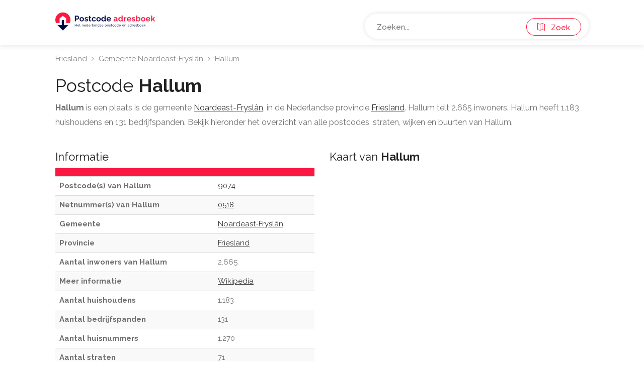

--- FILE ---
content_type: text/html; charset=UTF-8
request_url: https://www.postcode-adresboek.nl/postcode-hallum
body_size: 4272
content:
<!DOCTYPE html>
<html lang="nl">
<head>
 <title>Postcode Hallum - Postcodeadresboek.nl</title>
<meta name="robots" content="index, follow">
<meta name="description" content="Hallum is een plaats in de gemeente Noardeast-Fryslân in de provincie Friesland.">
 
 <meta http-equiv="Content-Type" content="text/html; charset=utf-8">
 <meta name="publisher" content="Wux (wux.nl)">
 <meta name="author" content="Postcode Adresboek">

 <base href="https://www.postcode-adresboek.nl">
 <link rel="stylesheet" href="https://www.postcode-adresboek.nl/css/app.css">

 <meta name="viewport" content="width=device-width, initial-scale=1, maximum-scale=5">

 <script type="text/javascript" src="/js/jquery-3.4.1.min.js"></script>

 <script src="/js/bootstrap3-typeahead.min.js"></script> 
 <script async src="https://www.googletagmanager.com/gtag/js?id=UA-39715376-1"></script>
 <script>
 window.dataLayer = window.dataLayer || [];
 function gtag(){dataLayer.push(arguments);}
 gtag('js', new Date());

 gtag('config', 'UA-39715376-1');
 </script>

 <script defer data-domain="postcode-adresboek.nl" src="https://plausible.io/js/plausible.js"></script>

 
 <script>
 function menuFunctionUnsticky() {
 var value = document.getElementById("menuSearchIDUnsticky").value;
 window.location.replace("/results?q=" + value);
 }

 function menuFunctionSticky() {
 var value = document.getElementById("menuSearchIDSticky").value;
 window.location.replace("/results?q=" + value);
 }
 </script>

 <meta name="propeller" content="4bed7d8d262c35692d15703fedd3389b">
</head>

<body>
<div id="wrapper" class="mm-page mm-slideout">
<header id="header-container">
 <div id="header">
 <div class="container">
 <div class="left-side">
 <div>
 <a href="/"><img src="/images/postcode-logo.png" alt="Postcode logo" width="200" height="50px"></a>
 </div>

 
 
 </div>
 <div class="right-side">
 <div class="header-widget">
 <div class="custom">
 
 <div class="custom-item">
 <input name="menuSearch" id="menuSearchIDUnsticky" type="text" class="menu" placeholder="Zoeken..." value="" autocomplete="off" spellcheck="false">
 <script type="text/javascript">
 var path = "https://www.postcode-adresboek.nl/autocomplete";
 $('input.menu').typeahead( {
 minLength: 3,
 delay: 0,
 source: function (query, process) {
 return $.get(path, { query: query }, function (data) {
 console.log(data);
 return process(data);
 });
 },
 displayText: function(item) {
 return item.display
 },
 afterSelect: function(item) {
 this.$element[0].value = item.display
 window.location.href = item.href;
 },
 })
 </script>

 </div>
 <button type="submit" onclick="menuFunctionUnsticky()" id="menuButtonIdUnsticky" class="menu-button"><i class="sl sl-icon-map"></i> &nbsp; Zoek</button>
 </div>
 
 
 </div>
 </div>
 <!-- Right Side Content / End -->

 </div>
 </div>
 <div id="header" class="cloned unsticky">
 <div class="container">
 
 <!-- Left Side Content -->
 <div class="left-side">
 
 <!-- Logo -->
 <div>
 <a href="/"><img src="/images/postcode-logo.png" alt="Postcode logo" width="200" height="50px"></a>
 </div>

 <!-- Mobile Navigation -->
 

 <!-- Main Navigation -->
 <nav id="navigation" class="">
 <ul id="responsive">
 </ul>
 </nav>
 
 <!-- Main Navigation / End -->
 
 </div>
 <!-- Left Side Content / End -->


 <!-- Right Side Content / End -->
 <div class="right-side">
 <div class="header-widget">
 <div class="custom">
 
 <div class="custom-item">
 <input name="menuSearch" id="menuSearchIDSticky" type="text" class="menu" placeholder="Zoeken..." value="" autocomplete="off" spellcheck="false">
 
 <script type="text/javascript">

 var path = "https://www.postcode-adresboek.nl/autocomplete";
 $('input.menu').typeahead( {
 minLength: 3,
 delay: 0,
 source: function (query, process) {
 return $.get(path, { query: query }, function (data) {
 console.log(data);
 return process(data);
 });
 },
 displayText: function(item) {
 return item.display
 },
 afterSelect: function(item) {
 this.$element[0].value = item.display
 window.location.href = item.href;
 },
 })
 </script>

 </div>

 <button type="submit" onclick="menuFunctionSticky()" id="menuButtonIdSticky" class="menu-button"><i class="sl sl-icon-map"></i> &nbsp; Zoek</button>
 </div>
 
 
 </div>
 </div>
 </div>
 </div>
</header>

<div class="clearfix"></div>



<div class="container">
 <div class="row">
 <div class="col-md-12">
 <nav id="breadcrumbs">
 <ul>
 <li>
 <a href="https://www.postcode-adresboek.nl/provincie-friesland">
 Friesland
 </a>
 </li>
 <li>
 <a href="https://www.postcode-adresboek.nl/gemeente-noardeast-fryslan">
 Gemeente Noardeast-Fryslân
 </a>
 </li>
 <li>
 Hallum
 </li>
 </ul>
 <script type="application/ld+json">
 {
 "@context": "http://schema.org",
 "@type": "BreadcrumbList",
 "ItemListElement": [
 {
 "@type": "ListItem",
 "position": 1,
 "item": {
 "@id": "https://www.postcode-adresboek.nl/provincie-friesland",
 "name": "Friesland"
 }
 },
 {
 "@type": "ListItem",
 "position": 2,
 "item": {
 "@id": "https://www.postcode-adresboek.nl/gemeente-noardeast-fryslan",
 "name": "Gemeente Noardeast-Frysl\u00e2n"
 }
 },
 {
 "@type": "ListItem",
 "position": 3,
 "item": {
 "@id": "https://www.postcode-adresboek.nl/postcode-hallum",
 "name": "Hallum"
 }
 }
 ]
}
 </script>
 </nav>
 <h1 class="pageTitle">Postcode <b>Hallum</b></h1>
 <p><b>Hallum</b> is een plaats is de gemeente <a href="https://www.postcode-adresboek.nl/gemeente-noardeast-fryslan"><u class="style-1">Noardeast-Fryslân</u></a>, in de Nederlandse provincie <a href="https://www.postcode-adresboek.nl/provincie-friesland"><u class="style-1">Friesland</u></a>. Hallum telt 2.665 inwoners. Hallum heeft 1.183 huishoudens en 131 bedrijfspanden. Bekijk hieronder het overzicht van alle postcodes, straten, wijken en buurten van Hallum.</p>
 </div>
 </div>
</div>



<div class="container">
 <div class="provinces">
 
 
 <div class="row">
 <div class="col-md-6">
 <h2>Informatie</h2>
 <table class="table table-responsive table-striped">
 <tbody>
 <tr style="background-color: #f91942">
 <th colspan="100%"></th>
 </tr>
 <tr>
 <th>Postcode(s) van Hallum</th>
 <td>
 <a href="https://www.postcode-adresboek.nl/postcode-9074"><u class="style-1">9074</u></a><br />
 </td>
 </tr>
 <tr>
 <th>Netnummer(s) van Hallum</th>
 <td><a href="https://www.postcode-adresboek.nl/netnummer-0518"><u class="style-1">0518</u></a></td>
 </tr>
 <tr>
 <th>Gemeente</th>
 <td><a href="https://www.postcode-adresboek.nl/gemeente-noardeast-fryslan"><u class="style-1">Noardeast-Fryslân</u></a></td>
 </tr>
 <tr>
 <th>Provincie</th>
 <td><a href="https://www.postcode-adresboek.nl/provincie-friesland"><u class="style-1">Friesland</u></a></td>
 </tr>
 <tr>
 <th>Aantal inwoners van Hallum</th>
 <td>2.665</td>
 </tr>
 <tr>
 <th>Meer informatie</th>
 <td><a href="https://nl.wikipedia.org/wiki/hallum" target="_blank"><u class="style-1">Wikipedia</u></a></td>
 </tr>
 <tr>
 <th>Aantal huishoudens</th>
 <td>1.183</td>
 </tr>
 <tr>
 <th>Aantal bedrijfspanden</th>
 <td>131</td>
 </tr>
 <tr>
 <th>Aantal huisnummers</th>
 <td>1.270</td>
 </tr>
 <tr>
 <th>Aantal straten</th>
 <td>71</td>
 </tr>
 </tbody>
 </table>
 <h2>Plaatsen in de buurt van <b>Hallum</b></h2>
 <a class="link-button" href="https://www.postcode-adresboek.nl/postcode-marrum">Marrum</a>
 <a class="link-button" href="https://www.postcode-adresboek.nl/postcode-hijum">Hijum</a>
 <a class="link-button" href="https://www.postcode-adresboek.nl/postcode-wanswert">Wânswert</a>
 <a class="link-button" href="https://www.postcode-adresboek.nl/postcode-feinsum">Feinsum</a>
 <a class="link-button" href="https://www.postcode-adresboek.nl/postcode-hegebeintum">Hegebeintum</a>
 <a class="link-button" href="https://www.postcode-adresboek.nl/postcode-ferwert">Ferwert</a>
 <a class="link-button" href="https://www.postcode-adresboek.nl/postcode-oudebildtzijl">Oudebildtzijl</a>
 <a class="link-button" href="https://www.postcode-adresboek.nl/postcode-burdaard">Burdaard</a>
 <a class="link-button" href="https://www.postcode-adresboek.nl/postcode-jislum">Jislum</a>
 <a class="link-button" href="https://www.postcode-adresboek.nl/postcode-ginnum">Ginnum</a>
 <a class="link-button" href="https://www.postcode-adresboek.nl/postcode-alde-leie">Alde Leie</a>
 <a class="link-button" href="https://www.postcode-adresboek.nl/postcode-stiens">Stiens</a>
 <h2>Zoeken binnen <b>Hallum</b></h2>
 Zoek naar een postcode of straat binnen Hallum:
 <form action="https://www.postcode-adresboek.nl/postcode-hallum" method="get">
 <div class="custom-form">
 <div class="custom-form-item">
 <input name="q" type="text" class="form" placeholder="Zoeken..." value="" autocomplete="off">
 <script type="text/javascript">
 var path2 = 'https://www.postcode-adresboek.nl/autocompleteform/Hallum';
 $('input.form').typeahead( {
 minLength: 3,
 delay: 0,
 source: function (query, process) {
 return $.get(path2, { query: query }, function (data) {
 console.log(data);
 return process(data);
 });
 },
 displayText: function(item) {
 return item.display
 },
 afterSelect: function(item) {
 this.$element[0].value = item.display
 window.location.href = item.href;
 },
 })
 </script>
 </div>
 <button type="submit" class="form-button">Zoek</button>
 </div>
 </form>
 <h2>Foto's van <b>Hallum</b></h2>
 
 <div class="cityImages" style="">
 <a class="mfp-image" href="/images/plaatsen/hallum-1.gif"><img src="/images/plaatsen/hallum-1.gif?height=200" alt="Foto van Hallum" load="lazy" class="margin-bottom-1 margin-right-5" width="186px" height="200px"></a>
 <a class="mfp-image" href="/images/plaatsen/hallum-1.jpg"><img src="/images/plaatsen/hallum-1.jpg?height=200" alt="Foto van Hallum" load="lazy" class="margin-bottom-1 margin-right-5" width="186px" height="200px"></a>
 <a class="mfp-image" href="/images/plaatsen/hallum-2.gif"><img src="/images/plaatsen/hallum-2.gif?height=200" alt="Foto van Hallum" load="lazy" class="margin-bottom-1 margin-right-5" width="186px" height="200px"></a>
 </div>
 
 
 <h2>Huishoudsamenstelling</h2>
 <table class="table table-responsive table-striped">
 <tbody>
 <tr style="background-color: #f91942">
 <th width="95%"></th>
 <th></th>
 </tr>
 <tr>
 <th>Totale huishoudens</th>
 <td style="text-align: right;">1.120</td>
 </tr>
 <tr>
 <th>Eenpersoons huishoudens</th>
 <td style="text-align: right;">340</td>
 </tr>
 <tr>
 <th>Huishoudens met kinderen</th>
 <td style="text-align: right;">420</td>
 </tr>
 <tr>
 <th>Huishoudens zonder kinderen</th>
 <td style="text-align: right;">360</td>
 </tr>
 </tbody>
 </table>
 <h2>Aantal inwoners van Hallum</h2>
 <table class="table table-responsive table-striped">
 <tbody>
 <tr style="background-color: #f91942">
 <th width="95%"></th>
 <th></th>
 </tr>
 <tr>
 <th>Aantal inwoners</th>
 <td style="text-align: right;">2.665</td>
 </tr>
 <tr>
 <th>Personen in particulier huishouden</th>
 <td style="text-align: right;">2.655</td>
 </tr>
 <tr>
 <th>Alleenstaande inwoners</th>
 <td style="text-align: right;">340</td>
 </tr>
 <tr>
 <th>Ouder in eenouderhuishouden</th>
 <td style="text-align: right;">80</td>
 </tr>
 <tr>
 <th>Partner in paar met kinderen</th>
 <td style="text-align: right;">685</td>
 </tr>
 <tr>
 <th>Partner in paar geen kinderen</th>
 <td style="text-align: right;">720</td>
 </tr>
 <tr>
 <th>Thuiswonend kind</th>
 <td style="text-align: right;">815</td>
 </tr>
 <tr>
 <th>Overig lid huishouden</th>
 <td style="text-align: right;">15</td>
 </tr>
 <tr>
 <th>Persoon in institutioneel huishouden</th>
 <td style="text-align: right;">10</td>
 </tr>
 </tbody>
 </table>
 <h2>Aantal voertuigen in Hallum</h2>
 <table class="table table-responsive table-striped">
 <tbody>
 <tr style="background-color: #f91942">
 <th width="95%"></th>
 <th></th>
 </tr>
 <tr>
 <th>Totale wegvoeruigen</th>
 <td style="text-align: right;">2.386</td>
 </tr>
 <tr>
 <th>Personenautos</th>
 <td style="text-align: right;">1.453</td>
 </tr>
 <tr>
 <th>Bedrijfsvoertuigen</th>
 <td style="text-align: right;">636</td>
 </tr>
 <tr>
 <th>Bestelautos</th>
 <td style="text-align: right;">172</td>
 </tr>
 <tr>
 <th>Bussen</th>
 <td style="text-align: right;">0</td>
 </tr>
 <tr>
 <th>Motorfietsen</th>
 <td style="text-align: right;">128</td>
 </tr>
 <tr>
 <th>Snorfietsen</th>
 <td style="text-align: right;">47</td>
 </tr>
 <tr>
 <th>Brommobielen</th>
 <td style="text-align: right;">6</td>
 </tr>
 </tbody>
 </table>
 <h2>Personen met migratieachtergrond in Hallum</h2>
 <table class="table table-responsive table-striped">
 <tbody>
 <tr style="background-color: #f91942">
 <th width="95%"></th>
 <th></th>
 </tr>
 <tr>
 <th>Totaal</th>
 <td style="text-align: right;">230</td>
 </tr>
 
 <tr>
 <th>Afrikaanse achtergrond</th>
 <td style="text-align: right;">35</td>
 </tr>
 <tr>
 <th>Amerikaanse achtergrond</th>
 <td style="text-align: right;">25</td>
 </tr>
 <tr>
 <th>Aziastische achtergrond</th>
 <td style="text-align: right;">65</td>
 </tr>
 <tr>
 <th>Europese (Niet nederlandse) achtergrond</th>
 <td style="text-align: right;">100</td>
 </tr>
 <tr>
 <th>Marrokaanse achtergrond</th>
 <td style="text-align: right;">5</td>
 </tr>
 </tbody>
 </table>
 


 </div>
 <div class="col-12 col-md-6">
 <h2>Kaart van <b>Hallum</b></h2>
 <iframe
 title="Kaart"
 width="100%" 
 height="630" 
 frameborder="0" 
 scrolling="no" 
 marginheight="0" 
 marginwidth="0"
 load="lazy"
 src="https://maps.google.com/maps?width=100%25&amp;height=600&amp;hl=nl&amp;q=+(Hallum Noardeast-Fryslân)&amp;t=&amp;z=13&amp;ie=UTF8&amp;iwloc=B&amp;output=embed"></iframe> 

 
 <h2>Alle postcodes van <b>Hallum</b></h2>
 <a class="link-button" href="https://www.postcode-adresboek.nl/postcode-9074">9074</a>
 <h2>GPS coördinaten van <b>Hallum</b></h2>
 <table class="table table-responsive table-striped">
 <tbody>
 <tr>
 <th>Breedtegraad (latitude)</th>
 <td>53.31731500</td>
 </tr>
 <tr>
 <th>Lengtegraad (longitude)</th>
 <td>5.79349600</td>
 </tr>
 </tbody>
 </table>
 
 
 
 
 </div>
 </div>
 <div class="row">
 <div class="col-12 col-md-6">

 <div id="faq" itemscope="" itemtype="https://schema.org/FAQPage">
 <h2>FAQ (Veelgestelde vragen)</h2>

 <div itemscope="" itemprop="mainEntity" itemtype="https://schema.org/Question">
 <h3 itemprop="name">In welke gemeente ligt Hallum?</h3>
 <div itemscope="" itemprop="acceptedAnswer" itemtype="https://schema.org/Answer">
 <p itemprop="text">
 Hallum ligt in de gemeente <a href="https://www.postcode-adresboek.nl/gemeente-noardeast-fryslan">Noardeast-Fryslân</a> binnen de provincie <a href="https://www.postcode-adresboek.nl/provincie-friesland">Friesland</a>.
 In deze gemeente liggen ook de volgende plaatsen: <a href="https://www.postcode-adresboek.nl/postcode-aalsum">Aalsum</a>, <a href="https://www.postcode-adresboek.nl/postcode-anjum">Anjum</a>, <a href="https://www.postcode-adresboek.nl/postcode-augsbuurt">Augsbuurt</a>, <a href="https://www.postcode-adresboek.nl/postcode-blije">Blije</a>, <a href="https://www.postcode-adresboek.nl/postcode-bornwird">Bornwird</a>, <a href="https://www.postcode-adresboek.nl/postcode-brantgum">Brantgum</a>, <a href="https://www.postcode-adresboek.nl/postcode-burdaard">Burdaard</a>, <a href="https://www.postcode-adresboek.nl/postcode-burum">Burum</a>, <a href="https://www.postcode-adresboek.nl/postcode-dokkum">Dokkum</a>, <a href="https://www.postcode-adresboek.nl/postcode-ee">Ee</a>, <a href="https://www.postcode-adresboek.nl/postcode-engwierum">Engwierum</a>, <a href="https://www.postcode-adresboek.nl/postcode-ferwert">Ferwert</a>, <a href="https://www.postcode-adresboek.nl/postcode-foudgum">Foudgum</a>, <a href="https://www.postcode-adresboek.nl/postcode-ginnum">Ginnum</a>, <a href="https://www.postcode-adresboek.nl/postcode-hantum">Hantum</a>, <a href="https://www.postcode-adresboek.nl/postcode-hantumeruitburen">Hantumeruitburen</a>, <a href="https://www.postcode-adresboek.nl/postcode-hantumhuizen">Hantumhuizen</a>, <a href="https://www.postcode-adresboek.nl/postcode-hegebeintum">Hegebeintum</a>, <a href="https://www.postcode-adresboek.nl/postcode-hiaure">Hiaure</a>, <a href="https://www.postcode-adresboek.nl/postcode-holwerd">Holwerd</a>, <a href="https://www.postcode-adresboek.nl/postcode-jannum">Jannum</a>, <a href="https://www.postcode-adresboek.nl/postcode-jislum">Jislum</a>, <a href="https://www.postcode-adresboek.nl/postcode-jouswier">Jouswier</a>, <a href="https://www.postcode-adresboek.nl/postcode-kollum">Kollum</a>, <a href="https://www.postcode-adresboek.nl/postcode-kollumerpomp">Kollumerpomp</a>, <a href="https://www.postcode-adresboek.nl/postcode-kollumerzwaag">Kollumerzwaag</a>, <a href="https://www.postcode-adresboek.nl/postcode-lichtaard">Lichtaard</a>, <a href="https://www.postcode-adresboek.nl/postcode-lioessens">Lioessens</a>, <a href="https://www.postcode-adresboek.nl/postcode-marrum">Marrum</a>, <a href="https://www.postcode-adresboek.nl/postcode-metslawier">Metslawier</a>, <a href="https://www.postcode-adresboek.nl/postcode-moddergat">Moddergat</a>, <a href="https://www.postcode-adresboek.nl/postcode-morra">Morra</a>, <a href="https://www.postcode-adresboek.nl/postcode-munnekezijl">Munnekezijl</a>, <a href="https://www.postcode-adresboek.nl/postcode-nes-noardeast-fryslan">Nes</a>, <a href="https://www.postcode-adresboek.nl/postcode-niawier">Niawier</a>, <a href="https://www.postcode-adresboek.nl/postcode-oosternijkerk">Oosternijkerk</a>, <a href="https://www.postcode-adresboek.nl/postcode-oostrum-fr">Oostrum</a>, <a href="https://www.postcode-adresboek.nl/postcode-oudwoude">Oudwoude</a>, <a href="https://www.postcode-adresboek.nl/postcode-paesens">Paesens</a>, <a href="https://www.postcode-adresboek.nl/postcode-raard">Raard</a>, <a href="https://www.postcode-adresboek.nl/postcode-reitsum">Reitsum</a>, <a href="https://www.postcode-adresboek.nl/postcode-ternaard">Ternaard</a>, <a href="https://www.postcode-adresboek.nl/postcode-triemen">Triemen</a>, <a href="https://www.postcode-adresboek.nl/postcode-veenklooster">Veenklooster</a>, <a href="https://www.postcode-adresboek.nl/postcode-waaxens">Waaxens</a>, <a href="https://www.postcode-adresboek.nl/postcode-wanswert">Wânswert</a>, <a href="https://www.postcode-adresboek.nl/postcode-warfstermolen">Warfstermolen</a>, <a href="https://www.postcode-adresboek.nl/postcode-westergeest">Westergeest</a>, <a href="https://www.postcode-adresboek.nl/postcode-wetsens">Wetsens</a>, <a href="https://www.postcode-adresboek.nl/postcode-wierum">Wierum</a>, <a href="https://www.postcode-adresboek.nl/postcode-zwagerbosch">Zwagerbosch</a>. </p>
 </div>
 </div>
 <div itemscope="" itemprop="mainEntity" itemtype="https://schema.org/Question">
 <h3 itemprop="name">Hoeveel inwoners heeft Hallum?</h3>
 <div itemscope="" itemprop="acceptedAnswer" itemtype="https://schema.org/Answer">
 <p itemprop="text">
 Hallum heeft <b>2665</b> inwoners. 
 Hiervan leven <b>2655</b> personen in een particulier huishouden. 
 Er zijn <b>340</b> personen leven alleen. 
 <b>80</b> personen wonen in een eenouderhuishouden. 
 <b>685</b> personen wonen samen en hebben kinderen.
 <b>720</b> personen wonen samen zonder kinderen.
 Er zijn <b>815</b> personen die thuiswonende kinderen zijn.
 <b>15</b> personen kunnen we niet plaatsen in bovenstaande categorieën.
 <b>10</b> personen wonen in een institutioneel huishouden.
 </p>
 </div>
 </div>
 
 <div itemscope="" itemprop="mainEntity" itemtype="https://schema.org/Question">
 <h3 itemprop="name">Wat is de huishoudsamenstelling in Hallum?</h3>
 <div itemscope="" itemprop="acceptedAnswer" itemtype="https://schema.org/Answer">
 <p itemprop="text">
 Hallum telt <b>1120</b> huishoudens.
 Hiervan zijn <b>340</b> een eenpersoons huishouden. 
 <b>420</b> van deze <b>1120</b> huishoudens hebben kinderen en <b>360</b> huishoudens hebben geen kinderen in Hallum 
 </p>
 </div>
 </div>
 <div itemscope="" itemprop="mainEntity" itemtype="https://schema.org/Question">
 <h3 itemprop="name">Hoeveel personen met een migratieachtergrond wonen er in Hallum?</h3>
 <div itemscope="" itemprop="acceptedAnswer" itemtype="https://schema.org/Answer">
 <p itemprop="text">
 In Hallum wonen in totaal <b>230</b> personen met een migratie achtergrond.
 Hiervan hebben <b>35</b> personen een Afrikaanse achtergrond.
 <b>25</b> personen hebben een Amerikaanse achtergrond.
 <b>65</b> personen hebben een Aziastische achtergrond.
 <b>100</b> personen hebben een europese (Niet nederlandse) achtergrond.
 <b>5</b> personen hebben een Marrokaanse achtergrond.
 </p>
 </div>
 </div>
 
 </div>

 </div>
 </div>
 </div>
</div>


<br style="clear: both;">
<br style="clear: both;">
<br style="clear: both;">


<div id="footer" class="sticky-footer">
 <!-- Main -->
 <div class="container">
 <div class="row">
 <div class="col-md-6 col-sm-6">
 <img src="/images/postcode-logo.png" alt="Postcode logo" width="200" height="50px">
 <br><br>
 <p>Wilt u een postcode zoeken of een adres zoeken of adressen zoeken? Dit Postcodes Adressenboek heeft de postcodes van alle plaatsen uit Nederland.</p>
 </div>

 <div class="col-md-6 col-sm-6">
 <h3 class="h4">Handige Links</h3>
 <ul class="footer-links">
 <li><a href="/grootste-plaatsen-nederland">Grootste steden</a></li>
 <li><a href="/grootste-gemeentes-nederland">Grootste gemeentes</a></li>
 <li><a href="/links">Links</a></li>
 <li><a href="/partners">Partners</a></li>
 <li><a href="/provincies">Provincies</a></li>
 <li><a href="/plaatsen">Plaatsen</a></li>
 </ul>

 <ul class="footer-links">
 <li><a href="/blogs">Blogs</a></li>
 <li><a href="/samenwerken">Samenwerken</a></li>
 <li><a href="/privacybeleid">Privacybeleid</a></li>
 <li><a href="/disclaimer">Disclaimer</a></li>
 
 </ul>

 <ul class="footer-links">
 <li><a href="/dashboard">Dashboard</a></li>
 <li><a href="/sitemap">Sitemap</a></li>
 <li><a href="/postcode-kaart">Postcode kaart</a></li>
 </ul>
 <div class="clearfix"></div>
 </div>
 </div>
 
 <div class="row">
 <div class="col-md-12">
 <div class="copyrights">© 2009-2026 Postcodeadresboek.nl. Alle rechten onder voorbehoud.</div>
 </div>
 </div>

 </div>

</div>

<div id="backtotop" class=""><a href="#"></a></div>

<script type="text/javascript" src="/js/jquery-3.4.1.min.js"></script>
<script type="text/javascript" src="/js/jpanelmenu.min.js"></script>
<script type="text/javascript" src="/js/chosen.min.js"></script>
<script type="text/javascript" src="/js/slick.min.js"></script>
<script type="text/javascript" src="/js/rangeslider.min.js"></script>
<script type="text/javascript" src="/js/mmenu.min.js"></script>
<script type="text/javascript" src="/js/magnific-popup.min.js"></script>
<script type="text/javascript" src="/js/jquery-ui.min.js"></script>
<script type="text/javascript" src="/js/tooltips.min.js"></script>
<script type="text/javascript" src="/js/counterup.min.js"></script>
<script type="text/javascript" src="/js/waypoints.min.js"></script>
<script type="text/javascript" src="/js/app.js"></script>

<script>
var unstickyInput = document.getElementById("menuSearchIDUnsticky");
unstickyInput.addEventListener("keyup", function(event) {
 if (event.keyCode === 13) {
 event.preventDefault();
 document.getElementById("menuButtonIdUnsticky").click();
 }
});

var stickyInput = document.getElementById("menuSearchIDSticky");
stickyInput.addEventListener("keyup", function(event) {
 if (event.keyCode === 13) {
 event.preventDefault();
 document.getElementById("menuButtonIdSticky").click();
 }
});
</script>

</body>
</html>

--- FILE ---
content_type: application/javascript
request_url: https://www.postcode-adresboek.nl/js/app.js
body_size: 5731
content:
(()=>{var e,i={80:()=>{var e=window.$;e(document).ready((function(){function i(){if(e(window).width()<="1024"){e(".mmenu-init").remove(),e("#navigation").clone().addClass("mmenu-init").insertBefore("#navigation").removeAttr("id").removeClass("style-1 style-2").find("ul, div").removeClass("style-1 style-2 mega-menu mega-menu-content mega-menu-section").removeAttr("id"),e(".mmenu-init").find("ul").addClass("mm-listview"),e(".mmenu-init").find(".mobile-styles .mm-listview").unwrap(),e(".mmenu-init").mmenu({counters:!0},{offCanvas:{pageNodetype:"#wrapper"}});var i=e(".mmenu-init").data("mmenu"),t=e(".hamburger");e(".mmenu-trigger").click((function(){i.open()})),i.bind("open:finish",(function(){setTimeout((function(){t.addClass("is-active")}))})),i.bind("close:finish",(function(){setTimeout((function(){t.removeClass("is-active")}))}))}e(".mm-next").addClass("mm-fullsubopen")}i(),e(window).resize((function(){i()})),e(".user-menu").on("click",(function(){e(this).toggleClass("active")}));var t=!1;e(".user-menu").on("mouseenter",(function(){t=!0})),e(".user-menu").on("mouseleave",(function(){t=!1})),e("body").mouseup((function(){t||e(".user-menu").removeClass("active")})),e("#header").not("#header.not-sticky").clone(!0).addClass("cloned unsticky").insertAfter("#header"),e("#header.cloned #sign-in-dialog").remove(),e("#navigation.style-2").clone(!0).addClass("cloned unsticky").insertAfter("#navigation.style-2"),e("#logo .sticky-logo").clone(!0).prependTo("#navigation.style-2.cloned ul#responsive");e(window).scroll((function(){e(window).scrollTop()>=140?(e("#header.cloned").addClass("sticky").removeClass("unsticky"),e("#navigation.style-2.cloned").addClass("sticky").removeClass("unsticky")):(e("#header.cloned").addClass("unsticky").removeClass("sticky"),e("#navigation.style-2.cloned").addClass("unsticky").removeClass("sticky"))})),e(window).on("scroll load",(function(){e("#header.cloned #logo img").attr("src",e("#header #logo img").attr("data-sticky-logo"))}));function n(){var i=e("body").height();e(".content-b").each((function(t){e(this).innerHeight()>i&&e(this).closest(".fullscreen").addClass("overflow")}))}function s(){var i=e(window).height();e(".parallax").each((function(t){var n=e(this),s=n.width(),o=n.height(),a=n.attr("data-img-width"),l=n.attr("data-img-height"),r=a/l,c=100;c=c||0;var d=0;n.hasClass("parallax")&&!e("html").hasClass("touch")&&(d=i-o),s>(a=(l=o+d+c)*r)&&(l=(a=s)/r),n.data("resized-imgW",a),n.data("resized-imgH",l),n.css("background-size",a+"px "+l+"px")}))}function o(i){var t=e(window).height(),n=e(window).scrollTop(),s=n+t,o=(n+s)/2;e(".parallax").each((function(i){var a=e(this),l=a.height(),r=a.offset().top,c=r+l;if(s>r&&n<c){var d=a.data("resized-imgH"),h=-d+t,u=l<t?d-l:d-t;r-=u,c+=u;var p=0;p=e(".parallax").is(".titlebar")?0+(h-0)*(o-r)/(c-r)*2:0+(h-0)*(o-r)/(c-r);var f=a.attr("data-oriz-pos");f=f||"50%",e(this).css("background-position",f+" "+p+"px")}}))}e(window).scroll((function(){e(window).scrollTop()>=600?e("#backtotop").addClass("visible"):e("#backtotop").removeClass("visible")})),e("#backtotop a").on("click",(function(){return e("html, body").animate({scrollTop:0},500),!1})),e(".main-search-container, section.fullwidth, .listing-slider .item, .listing-slider-small .item, .address-container, .img-box-background, .image-edge, .edge-bg").each((function(){var i=e(this).attr("data-background-image"),t=e(this).attr("data-background-color");void 0!==i&&e(this).css("background-image","url("+i+")"),void 0!==t&&e(this).css("background",""+t)})),e(".parallax").prepend('<div class="parallax-overlay"></div>'),e(".parallax").each((function(){var i=e(this).attr("data-background"),t=e(this).attr("data-color"),n=e(this).attr("data-color-opacity");void 0!==i&&e(this).css("background-image","url("+i+")"),void 0!==t&&e(this).find(".parallax-overlay").css("background-color",""+t),void 0!==n&&e(this).find(".parallax-overlay").css("opacity",""+n)})),e(".category-box").each((function(){e(this).append('<div class="category-box-background"></div>'),e(this).children(".category-box-background").css({"background-image":"url("+e(this).attr("data-background-image")+")"})})),e(".img-box").each((function(){e(this).append('<div class="img-box-background"></div>'),e(this).children(".img-box-background").css({"background-image":"url("+e(this).attr("data-background-image")+")"})})),"ontouchstart"in window&&(document.documentElement.className=document.documentElement.className+" touch"),e("html").hasClass("touch")||e(".parallax").css("background-attachment","fixed"),e(window).resize(n),n(),e(window).resize(s),e(window).focus(s),s(),e("html").hasClass("touch")||(e(window).resize(o),e(window).scroll(o),o()),navigator.userAgent.match(/Trident\/7\./)&&e("body").on("mousewheel",(function(){event.preventDefault();var e=event.wheelDelta,i=window.pageYOffset;window.scrollTo(0,i-e)}));var a={".chosen-select":{disable_search_threshold:10,width:"100%"},".chosen-select-deselect":{allow_single_deselect:!0,width:"100%"},".chosen-select-no-single":{disable_search_threshold:100,width:"100%"},".chosen-select-no-single.no-search":{disable_search_threshold:10,width:"100%"},".chosen-select-no-results":{no_results_text:"Oops, nothing found!"},".chosen-select-width":{width:"95%"}};for(var l in a)a.hasOwnProperty(l)&&e(l).chosen(a[l]);e(".mfp-gallery-container").each((function(){e(this).magnificPopup({type:"image",delegate:"a.mfp-gallery",fixedContentPos:!0,fixedBgPos:!0,overflowY:"auto",closeBtnInside:!1,preloader:!0,removalDelay:0,mainClass:"mfp-fade",gallery:{enabled:!0,tCounter:""}})})),e(".popup-with-zoom-anim").magnificPopup({type:"inline",fixedContentPos:!1,fixedBgPos:!0,overflowY:"auto",closeBtnInside:!0,preloader:!1,midClick:!0,removalDelay:300,mainClass:"my-mfp-zoom-in"}),e(".mfp-image").magnificPopup({type:"image",closeOnContentClick:!0,mainClass:"mfp-fade",image:{verticalFit:!0}}),e(".popup-youtube, .popup-vimeo, .popup-gmaps").magnificPopup({disableOn:700,type:"iframe",mainClass:"mfp-fade",removalDelay:160,preloader:!1,fixedContentPos:!1}),e(".fullwidth-slick-carousel").slick({centerMode:!0,centerPadding:"20%",slidesToShow:3,dots:!0,arrows:!1,responsive:[{breakpoint:1920,settings:{centerPadding:"15%",slidesToShow:3}},{breakpoint:1441,settings:{centerPadding:"10%",slidesToShow:3}},{breakpoint:1025,settings:{centerPadding:"10px",slidesToShow:2}},{breakpoint:767,settings:{centerPadding:"10px",slidesToShow:1}}]}),e(window).on("load resize",(function(i){e(".fullwidth-slick-carousel .fw-carousel-item").length<4&&e(".fullwidth-slick-carousel .slick-slide").css({"pointer-events":"all",opacity:"1"})})),e(".testimonial-carousel").slick({centerMode:!0,centerPadding:"34%",slidesToShow:1,dots:!0,arrows:!1,responsive:[{breakpoint:1025,settings:{centerPadding:"10px",slidesToShow:2}},{breakpoint:767,settings:{centerPadding:"10px",slidesToShow:1}}]}),e(".listing-slider").slick({centerMode:!0,centerPadding:"20%",slidesToShow:2,responsive:[{breakpoint:1367,settings:{centerPadding:"15%"}},{breakpoint:1025,settings:{centerPadding:"0"}},{breakpoint:767,settings:{centerPadding:"0",slidesToShow:1}}]}),e(".listing-slider-small").slick({centerMode:!0,centerPadding:"0",slidesToShow:3,responsive:[{breakpoint:767,settings:{slidesToShow:1}}]}),e(window).on("load resize",(function(i){e(".listing-slider-small .slick-track").children().length<2&&e(".listing-slider-small .slick-track").css({transform:"none"})})),e(".simple-slick-carousel").slick({infinite:!0,slidesToShow:3,slidesToScroll:3,dots:!0,arrows:!0,responsive:[{breakpoint:992,settings:{slidesToShow:2,slidesToScroll:2}},{breakpoint:769,settings:{slidesToShow:1,slidesToScroll:1}}]}),e(".simple-fw-slick-carousel").slick({infinite:!0,slidesToShow:5,slidesToScroll:1,dots:!0,arrows:!1,responsive:[{breakpoint:1610,settings:{slidesToShow:4}},{breakpoint:1365,settings:{slidesToShow:3}},{breakpoint:1024,settings:{slidesToShow:2}},{breakpoint:767,settings:{slidesToShow:1}}]}),e(".logo-slick-carousel").slick({infinite:!0,slidesToShow:5,slidesToScroll:4,dots:!0,arrows:!0,responsive:[{breakpoint:992,settings:{slidesToShow:3,slidesToScroll:3}},{breakpoint:769,settings:{slidesToShow:1,slidesToScroll:1}}]});var r=e(".tabs-nav"),c=r.children("li");r.each((function(){var i=e(this);i.next().children(".tab-content").stop(!0,!0).hide().first().show(),i.children("li").first().addClass("active").stop(!0,!0).show()})),c.on("click",(function(i){var t=e(this);t.siblings().removeClass("active").end().addClass("active"),t.parent().next().children(".tab-content").stop(!0,!0).hide().siblings(t.find("a").attr("href")).fadeIn(),i.preventDefault()}));var d=window.location.hash,h=e('.tabs-nav a[href="'+d+'"]');0===h.length?(e(".tabs-nav li:first").addClass("active").show(),e(".tab-content:first").show()):h.parent("li").click();var u=e(".accordion");function p(i){e(i).each((function(){var i=e(this).attr("data-rating");i>=4?(e(this).addClass("high"),e(this).find(".rating-bars-rating-inner").css({width:i/5*100+"%"})):i>=3?(e(this).addClass("mid"),e(this).find(".rating-bars-rating-inner").css({width:i/5*80+"%"})):i<3&&(e(this).addClass("low"),e(this).find(".rating-bars-rating-inner").css({width:i/5*60+"%"}))}))}u.each((function(){e(this).toggleClass("ui-accordion ui-widget ui-helper-reset"),e(this).find("h3").addClass("ui-accordion-header ui-helper-reset ui-state-default ui-accordion-icons ui-corner-all"),e(this).find("div").addClass("ui-accordion-content ui-helper-reset ui-widget-content ui-corner-bottom"),e(this).find("div").hide()})),u.find("h3").on("click",(function(i){var t=e(this).parent();if(e(this).next().is(":hidden")){var n=e("h3",t);n.removeClass("ui-accordion-header-active ui-state-active ui-corner-top").next().slideUp(300),n.find("span").removeClass("ui-accordion-icon-active"),e(this).find("span").addClass("ui-accordion-icon-active"),e(this).addClass("ui-accordion-header-active ui-state-active ui-corner-top").next().slideDown(300)}i.preventDefault()})),e(".toggle-container").hide(),e(".trigger, .trigger.opened").on("click",(function(i){e(this).toggleClass("active"),i.preventDefault()})),e(".trigger").on("click",(function(){e(this).next(".toggle-container").slideToggle(300)})),e(".trigger.opened").addClass("active").next(".toggle-container").show(),e(".tooltip.top").tipTip({defaultPosition:"top"}),e(".tooltip.bottom").tipTip({defaultPosition:"bottom"}),e(".tooltip.left").tipTip({defaultPosition:"left"}),e(".tooltip.right").tipTip({defaultPosition:"right"}),p(".rating-bars-rating"),e(window).on("resize",(function(){p(".rating-bars-rating")}));var f={$button:e(".uploadButton-input"),$nameField:e(".uploadButton-file-name")};f.$button.on("change",(function(){!function(e){for(var i=[],t=0;t<e.get(0).files.length;++t)i.push(e.get(0).files[t].name+"<br>");f.$nameField.html(i)}(e(this))})),e(".message-vendor").on("click",(function(){e(".captcha-holder").addClass("visible")})),e(".like-icon, .widget-button, .like-button").on("click",(function(i){i.preventDefault(),e(this).toggleClass("liked"),e(this).children(".like-icon").toggleClass("liked")})),e(".more-search-options-trigger").on("click",(function(i){i.preventDefault(),e(".more-search-options, .more-search-options-trigger").toggleClass("active"),e(".more-search-options.relative").animate({height:"toggle",opacity:"toggle"},300)})),e(window).on("load resize",(function(){var i=e(window).width(),t=e("#header-container").height();e(".fs-inner-container, .fs-inner-container.map-fixed, #dashboard").css("padding-top",t),i<992?e(".fs-inner-container.map-fixed").insertBefore(".fs-inner-container.content"):e(".fs-inner-container.content").insertBefore(".fs-inner-container.map-fixed")})),e(window).on("load",(function(){e(".dashboard-stat-content h4").counterUp({delay:100,time:800})})),e(".leave-rating input").change((function(){var i=e(this);e(".leave-rating .selected").removeClass("selected"),i.closest("label").addClass("selected")})),e(".dashboard-nav ul li a").on("click",(function(){e(this).closest("li").has("ul").length&&e(this).parent("li").toggleClass("active")})),e(window).on("load resize",(function(){var i=window.innerHeight,t=e("#header-container").height();e(window).width()>992?e(".dashboard-nav-inner").css("max-height",i-t):e(".dashboard-nav-inner").css("max-height","")})),e(".tip").each((function(){var i=e(this).attr("data-tip-content");e(this).append('<div class="tip-content">'+i+"</div>")})),e(".verified-badge.with-tip").each((function(){var i=e(this).attr("data-tip-content");e(this).append('<div class="tip-content">'+i+"</div>")})),e(window).on("load resize",(function(){var i=e(".verified-badge.with-tip");i.find(".tip-content").css({width:i.outerWidth(),"max-width":i.outerWidth()})})),e(".add-listing-section").each((function(){var i=e(this),t=e(this).find(".switch input");t.is(":checked")&&e(i).addClass("switcher-on"),t.change((function(){!0===this.checked?e(i).addClass("switcher-on"):e(i).removeClass("switcher-on")}))})),e(".dashboard-responsive-nav-trigger").on("click",(function(i){i.preventDefault(),e(this).toggleClass("active");var t=e("body").find(".dashboard-nav");e(this).hasClass("active")?e(t).addClass("active"):e(t).removeClass("active")})),e(window).on("load resize",(function(){var i=e(".message-content").outerHeight();i>e(".messages-inbox ul").height()&&e(".messages-container-inner .messages-inbox ul").css("max-height",i)})),e(".day-slots").each((function(){var i=e(this);function t(){i.find(".slots-container").children().length<1&&i.find(".no-slots").addClass("no-slots-fadein").removeClass("no-slots-fadeout")}i.find(".add-slot-btn").on("click",(function(){var t=i.find(".add-slot-inputs input.time-slot-start").val(),n=i.find(".add-slot-inputs select.time-slot-start").val(),s=i.find(".add-slot-inputs input.time-slot-end").val(),o=i.find(".add-slot-inputs select.time-slot-end").val();if(t.length>0&&s.length>0){var a=i.find(".single-slot.cloned").clone(!0).addClass("slot-animation").removeClass("cloned");setTimeout((function(){a.removeClass("slot-animation")}),300),a.find(".plusminus input").val("1"),a.find(".plusminus").numberPicker(),e(".add-slot-inputs select.twelve-hr").length?a.find(".single-slot-time").html(t+' <i class="am-pm">'+n+"</i> - "+s+' <i class="am-pm">'+o+"</i>"):a.find(".single-slot-time").html(t+" - "+s),a.appendTo(i.find(".slots-container")),e(".slots-container").sortable("refresh")}else i.find(".add-slot").addClass("add-slot-shake-error"),setTimeout((function(){i.find(".add-slot").removeClass("add-slot-shake-error")}),600)})),t(),i.find(".remove-slot").bind("click",(function(){e(this).closest(".single-slot").animate({height:0,opacity:0},"fast",(function(){e(this).remove()})),setTimeout((function(){t()}),400)})),i.find(".add-slot-btn").on("click",(function(){i.find(".slots-container").children().length>=1&&i.find(".no-slots").removeClass("no-slots-fadein").addClass("no-slots-fadeout")}))})),e(".slots-container").sortable(),"24hr"==e(".availability-slots").attr("data-clock-type")&&(e(".availability-slots").addClass("twenty-four-clock"),e(".availability-slots").find('input[type="time"]').attr({max:"24:00"})),function(e){e.fn.numberPicker=function(){var i="disabled";return this.each((function(){var t=e(this),n=t.find("button:last-child"),s=t.find("button:first-child"),o=t.find("input"),a=parseInt(o.attr("min"),10),l=parseInt(o.attr("max"),10),r=function(e){var t=parseInt(o.val(),10);t<=a||!t?(o.val(a),n.prop(i,!1),s.prop(i,!0)):t>=l?(o.val(l),n.prop(i,!0),s.prop(i,!1)):(n.prop(i,!1),s.prop(i,!1))},c=function(e,i){var t=parseInt(i,10),n=parseInt(o.val(),10);(n<l&&t>0||n>a&&!(t>0))&&(o.val(n+t),r())};s.on("click",(function(){c(0,-1)})),n.on("click",(function(){c(0,1)})),o.on("change",(function(){r()})),r()}))}}(jQuery),e(".plusminus").numberPicker(),e("table#pricing-list-container").is("*")&&(e(".add-pricing-list-item").on("click",(function(i){var t;i.preventDefault(),(t=e("tr.pricing-list-item.pattern").first().clone()).find("input").val(""),t.appendTo("table#pricing-list-container")})),e(document).on("click","#pricing-list-container .delete",(function(i){i.preventDefault(),e(this).parent().parent().remove()})),e(".add-pricing-submenu").on("click",(function(i){i.preventDefault(),e('<tr class="pricing-list-item pricing-submenu"><td><div class="fm-move"><i class="sl sl-icon-cursor-move"></i></div><div class="fm-input"><input type="text" placeholder="Category Title" /></div><div class="fm-close"><a class="delete" href="#"><i class="fa fa-remove"></i></a></div></td></tr>').appendTo("table#pricing-list-container")})),e("table#pricing-list-container tbody").sortable({forcePlaceholderSize:!0,forceHelperSize:!1,placeholder:"sortableHelper",zIndex:999990,opacity:.6,tolerance:"pointer",start:function(e,i){i.placeholder.height(i.helper.outerHeight())}}));var g=e(".pricing-price").children("input").attr("data-unit");function v(){e(".panel-dropdown").removeClass("active"),e(".fs-inner-container.content").removeClass("faded-out")}e(".pricing-price").children("input").before('<i class="data-unit">'+g+"</i>"),e("a.close").removeAttr("href").on("click",(function(){e(this).parent().css({opacity:0,transition:"opacity 0.5s"}).slideUp()})),e(".panel-dropdown a").on("click",(function(i){e(this).parent().is(".active")?v():(v(),e(this).parent().addClass("active"),e(".fs-inner-container.content").addClass("faded-out")),i.preventDefault()})),e(".panel-buttons button").on("click",(function(i){e(".panel-dropdown").removeClass("active"),e(".fs-inner-container.content").removeClass("faded-out")}));t=!1;e(".panel-dropdown").hover((function(){t=!0}),(function(){t=!1})),e("body").mouseup((function(){t||v()})),e(".checkboxes.categories input").on("change",(function(){e(this).hasClass("all")?(e(this).parents(".checkboxes").find("input").prop("checked",!1),e(this).prop("checked",!0)):e(".checkboxes input.all").prop("checked",!1)})),e('input[type="range"].distance-radius').rangeslider({polyfill:!1,onInit:function(){this.output=e('<div class="range-output" />').insertBefore(this.$range).html(this.$element.val());var i=e(".distance-radius").attr("data-title");e(".range-output").after('<i class="data-radius-title">'+i+"</i>")},onSlide:function(e,i){this.output.html(i)}}),e(".show-more-button").on("click",(function(i){if(i.preventDefault(),e(this).toggleClass("active"),e(".show-more").toggleClass("visible"),e(".show-more").is(".visible")){var t=e(".show-more"),n=t.height(),s=t.css("height","auto").height();t.height(n).animate({height:s},400)}else e(".show-more").animate({height:"450px"},400)})),e(window).on("load resize scroll",(function(){var i=e(".container").width();e(".listing-nav-container.cloned .listing-nav").css("width",i)})),null!==document.getElementById("listing-nav")&&e(window).scroll((function(){e(window).scrollTop()>e(".listing-nav").not(".listing-nav-container.cloned .listing-nav").offset().top+90?e(".listing-nav-container.cloned").addClass("stick"):e(".listing-nav-container.cloned").removeClass("stick")})),e(".listing-nav-container").clone(!0).addClass("cloned").prependTo("body"),e(".listing-nav a, a.listing-address, .star-rating a").on("click",(function(i){i.preventDefault(),e("html,body").scrollTo(this.hash,this.hash,{gap:{y:-20}})})),e(".listing-nav li:first-child a, a.add-review-btn, a[href='#add-review']").on("click",(function(i){i.preventDefault(),e("html,body").scrollTo(this.hash,this.hash,{gap:{y:-100}})})),e(window).on("load resize",(function(){for(var i=e(".listing-nav li").children(),t=[],n=0;n<i.length;n++){var s=i[n],o=e(s).attr("href");t.push(o)}e(window).scroll((function(){for(var i=e(window).scrollTop(),n=0;n<t.length;n++){var s=t[n],o=e(s).offset().top-150,a=e(s).height();i>=o&&i<o+a?e("a[href='"+s+"']").addClass("active"):e("a[href='"+s+"']").removeClass("active")}}))}))})),e.scrollTo=e.fn.scrollTo=function(i,t,n){return this instanceof e?(n=e.extend({},{gap:{x:0,y:0},animation:{easing:"swing",duration:600,complete:e.noop,step:e.noop}},n),this.each((function(){e(this).stop().animate({scrollLeft:isNaN(Number(i))?e(t).offset().left+n.gap.x:i,scrollTop:isNaN(Number(t))?e(t).offset().top+n.gap.y:t},n.animation)}))):e.fn.scrollTo.apply(e("html, body"),arguments)}},580:()=>{},17:()=>{}},t={};function n(e){var s=t[e];if(void 0!==s)return s.exports;var o=t[e]={exports:{}};return i[e](o,o.exports,n),o.exports}n.m=i,e=[],n.O=(i,t,s,o)=>{if(!t){var a=1/0;for(d=0;d<e.length;d++){for(var[t,s,o]=e[d],l=!0,r=0;r<t.length;r++)(!1&o||a>=o)&&Object.keys(n.O).every((e=>n.O[e](t[r])))?t.splice(r--,1):(l=!1,o<a&&(a=o));if(l){e.splice(d--,1);var c=s();void 0!==c&&(i=c)}}return i}o=o||0;for(var d=e.length;d>0&&e[d-1][2]>o;d--)e[d]=e[d-1];e[d]=[t,s,o]},n.o=(e,i)=>Object.prototype.hasOwnProperty.call(e,i),(()=>{var e={773:0,530:0,170:0};n.O.j=i=>0===e[i];var i=(i,t)=>{var s,o,[a,l,r]=t,c=0;if(a.some((i=>0!==e[i]))){for(s in l)n.o(l,s)&&(n.m[s]=l[s]);if(r)var d=r(n)}for(i&&i(t);c<a.length;c++)o=a[c],n.o(e,o)&&e[o]&&e[o][0](),e[a[c]]=0;return n.O(d)},t=self.webpackChunk=self.webpackChunk||[];t.forEach(i.bind(null,0)),t.push=i.bind(null,t.push.bind(t))})(),n.O(void 0,[530,170],(()=>n(80))),n.O(void 0,[530,170],(()=>n(580)));var s=n.O(void 0,[530,170],(()=>n(17)));s=n.O(s)})();